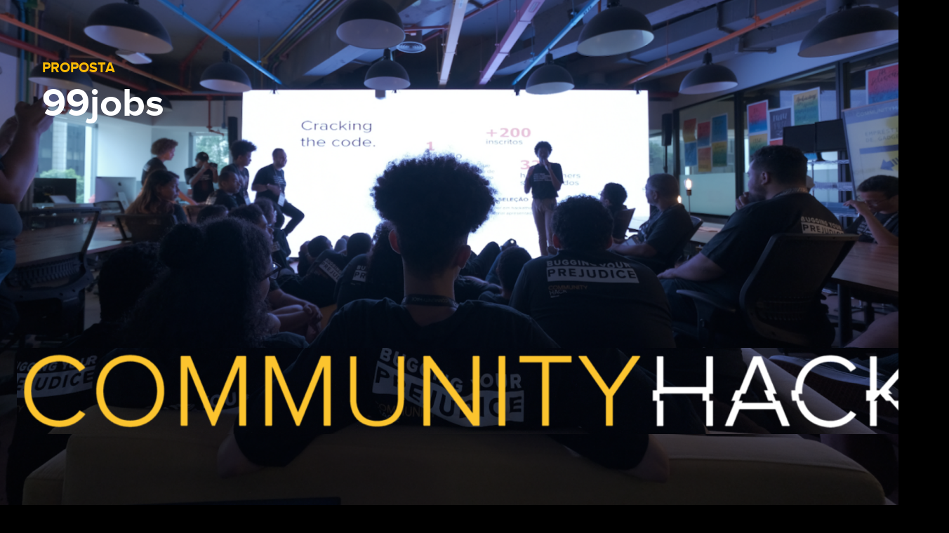

--- FILE ---
content_type: text/html; charset=utf-8
request_url: https://hackathon.99jobs.com/
body_size: 8257
content:
<!DOCTYPE html><html><head><meta charSet="utf-8"/><meta http-equiv="X-UA-Compatible" content="IE=edge,chrome=1"/><meta name="viewport" content="width=device-width, initial-scale=1, maximum-scale=1, user-scalable=no, shrink-to-fit=no"/><link rel="shortcut icon" href="/favicon.ico"/><link rel="manifest" href="/manifest.json"/><title>Community Hack</title><meta name="next-head-count" content="6"/><noscript data-n-css=""></noscript><script defer="" nomodule="" src="/_next/static/chunks/polyfills-5cd94c89d3acac5f.js"></script><script src="/_next/static/chunks/webpack-1b0907501441a133.js" defer=""></script><script src="/_next/static/chunks/framework-91d7f78b5b4003c8.js" defer=""></script><script src="/_next/static/chunks/main-fa96892c8b871084.js" defer=""></script><script src="/_next/static/chunks/pages/_app-4c9d673522d3d8a2.js" defer=""></script><script src="/_next/static/chunks/pages/index-ad615531e8fba12b.js" defer=""></script><script src="/_next/static/cDtM5ON97Cr9pYtuwe2eZ/_buildManifest.js" defer=""></script><script src="/_next/static/cDtM5ON97Cr9pYtuwe2eZ/_ssgManifest.js" defer=""></script><script src="/_next/static/cDtM5ON97Cr9pYtuwe2eZ/_middlewareManifest.js" defer=""></script><style data-styled="" data-styled-version="5.3.3">@font-face{font-family:'pt';src:url('/fonts/proxima/proximanova-thin-webfont.woff') format('woff'),url('/fonts/proxima/proximanova-thin-webfont.woff2') format('woff2');font-weight:normal;font-style:normal;}/*!sc*/
@font-face{font-family:'pr';src:url('/fonts/proxima/proximanova-reg-webfont.woff') format('woff'),url('/fonts/proxima/proximanova-reg-webfont.woff2') format('woff2');font-weight:normal;font-style:normal;}/*!sc*/
@font-face{font-family:'pb';src:url('/fonts/proxima/proximanova-bold-webfont.woff') format('woff'),url('/fonts/proxima/proximanova-bold-webfont.woff2') format('woff2');font-weight:normal;font-style:normal;}/*!sc*/
:root{--transition:all .25s ease-in-out;}/*!sc*/
html{box-sizing:border-box;font-size:62.5%;}/*!sc*/
*,*:before,*:after{box-sizing:inherit;}/*!sc*/
*{margin:0;padding:0;border:0;outline:none;font-family:'pr',sans-serif;text-shadow:0 0 0 rgba(0,0,0,0);-webkit-font-smoothing:antialiased;-moz-osx-font-smoothing:grayscale;font-weight:400;}/*!sc*/
body{background:#000;}/*!sc*/
.mw{width:100%;max-width:1320px;margin:0 auto;}/*!sc*/
@media (max-width:768px){.mw{max-width:unset;padding-left:4%!important;padding-right:4%!important;overflow-x:hidden;}}/*!sc*/
.flex{display:-webkit-box;display:-webkit-flex;display:-ms-flexbox;display:flex;-webkit-align-items:center;-webkit-box-align:center;-ms-flex-align:center;align-items:center;-webkit-box-pack:center;-webkit-justify-content:center;-ms-flex-pack:center;justify-content:center;}/*!sc*/
.flex.c{-webkit-flex-direction:column;-ms-flex-direction:column;flex-direction:column;}/*!sc*/
a,a:hover{-webkit-text-decoration:none;text-decoration:none;}/*!sc*/
a,button{cursor:pointer!important;}/*!sc*/
data-styled.g1[id="sc-global-bzwqJk1"]{content:"sc-global-bzwqJk1,"}/*!sc*/
.ccXYkf{width:100vw;height:100vh;max-height:962px;background:url('/images/hero.png') no-repeat 50% 50%;background-size:cover;padding:85px 0 100px 60px;-webkit-align-items:flex-start!important;-webkit-box-align:flex-start!important;-ms-flex-align:flex-start!important;align-items:flex-start!important;-webkit-box-pack:justify!important;-webkit-justify-content:space-between!important;-ms-flex-pack:justify!important;justify-content:space-between!important;}/*!sc*/
.ccXYkf > div{position:relative;z-index:1;}/*!sc*/
.ccXYkf > div > strong{font-family:'pb';font-size:2rem;color:#FCBB04;text-transform:uppercase;}/*!sc*/
.ccXYkf > div > h1{font-size:5.6rem;color:#fff;font-family:'pb';margin:5px 0 0;}/*!sc*/
.ccXYkf > img{position:relative;z-index:1;-webkit-align-self:center;-ms-flex-item-align:center;align-self:center;}/*!sc*/
.ccXYkf > img:last-of-type{display:none;}/*!sc*/
@media (max-width:768px){.ccXYkf{max-height:unset;padding:85px 40px;position:relative;}.ccXYkf::after{content:'';width:100vw;height:100vh;background:rgba(0,0,0,.5);z-index:0;position:absolute;top:0;left:0;}.ccXYkf > img{-webkit-align-self:unset;-ms-flex-item-align:unset;align-self:unset;}.ccXYkf > img:first-of-type{display:none;}.ccXYkf > img:last-of-type{width:50vw;display:block;}}/*!sc*/
data-styled.g2[id="sc-t83mgx-0"]{content:"ccXYkf,"}/*!sc*/
.jmEKmB > div{width:100%;-webkit-align-items:flex-start!important;-webkit-box-align:flex-start!important;-ms-flex-align:flex-start!important;align-items:flex-start!important;-webkit-box-pack:justify!important;-webkit-justify-content:space-between!important;-ms-flex-pack:justify!important;justify-content:space-between!important;margin:86px auto;}/*!sc*/
.jmEKmB > div > h5{font-family:'pb';font-size:2rem;color:#FCBB04;text-transform:uppercase;margin:0 0 30px;}/*!sc*/
.jmEKmB > div > p{font-family:'pb';color:#fff;font-size:5.6rem;}/*!sc*/
.jmEKmB > div > p > span{font-family:'pb';background:#FCBB04;}/*!sc*/
.jmEKmB > div > svg{width:160px;height:auto;-webkit-align-self:flex-end;-ms-flex-item-align:end;align-self:flex-end;margin:86px 0 43px;}/*!sc*/
.jmEKmB > footer{width:100vw;background:#fff;-webkit-box-pack:justify!important;-webkit-justify-content:space-between!important;-ms-flex-pack:justify!important;justify-content:space-between!important;position:relative;min-height:815px;}/*!sc*/
.jmEKmB > footer article{-webkit-flex:1;-ms-flex:1;flex:1;padding:65px 0 0;color:#000;}/*!sc*/
.jmEKmB > footer article > h5{font-family:'pb';font-size:2rem;text-transform:uppercase;margin:0 0 25px;}/*!sc*/
.jmEKmB > footer article > h2{font-family:'pb';font-size:5.6rem;max-width:450px;}/*!sc*/
.jmEKmB > footer article > ul{list-style:none;-webkit-align-items:flex-start!important;-webkit-box-align:flex-start!important;-ms-flex-align:flex-start!important;align-items:flex-start!important;margin:0 0 28px;}/*!sc*/
.jmEKmB > footer article > ul > li{padding:0 15px;background:#000;color:#fff;font-size:2.4rem;line-height:48px;margin:0 0 8px;}/*!sc*/
.jmEKmB > footer article > ul > li:last-of-type{background:#FCBB04;color:#000;margin:0;}/*!sc*/
.jmEKmB > footer article > p{font-size:2.4rem;}/*!sc*/
.jmEKmB > footer figure{-webkit-flex:1;-ms-flex:1;flex:1;height:100%;background:url('/images/context.png') no-repeat center center;background-size:cover;width:50vw;position:absolute;right:0;top:0;}/*!sc*/
@media (max-width:768px){.jmEKmB > div > p{font-size:3.8rem;}.jmEKmB > footer{min-height:unset;}.jmEKmB > footer > div{-webkit-flex-direction:column;-ms-flex-direction:column;flex-direction:column;}.jmEKmB > footer article{-webkit-order:2;-ms-flex-order:2;order:2;padding:41px 0;}.jmEKmB > footer article > h2{font-size:3.8rem;max-width:unset;}.jmEKmB > footer article > ul{margin:24px 0;}.jmEKmB > footer article > ul > li:last-of-type{line-height:normal;}.jmEKmB > footer figure{background-color:#000;-webkit-flex:unset;-ms-flex:unset;flex:unset;position:relative;-webkit-order:1;-ms-flex-order:1;order:1;height:496px;width:100vw;}}/*!sc*/
data-styled.g3[id="sc-54jcns-0"]{content:"jmEKmB,"}/*!sc*/
.dPMyEj > div{width:100%;-webkit-align-items:flex-start!important;-webkit-box-align:flex-start!important;-ms-flex-align:flex-start!important;align-items:flex-start!important;-webkit-box-pack:justify!important;-webkit-justify-content:space-between!important;-ms-flex-pack:justify!important;justify-content:space-between!important;margin:86px auto;}/*!sc*/
.dPMyEj > div > h5{font-family:'pb';font-size:2rem;color:#FCBB04;text-transform:uppercase;margin:0 0 30px;}/*!sc*/
.dPMyEj > div > p{font-family:'pb';color:#fff;font-size:8.4rem;text-transform:uppercase;}/*!sc*/
.dPMyEj > div > svg{width:160px;height:auto;-webkit-align-self:flex-end;-ms-flex-item-align:end;align-self:flex-end;margin:86px 0 50px;}/*!sc*/
.dPMyEj > footer{width:100vw;background:#000;-webkit-box-pack:justify!important;-webkit-justify-content:space-between!important;-ms-flex-pack:justify!important;justify-content:space-between!important;position:relative;min-height:744px;}/*!sc*/
.dPMyEj > footer > div{min-height:inherit;-webkit-align-items:flex-start!important;-webkit-box-align:flex-start!important;-ms-flex-align:flex-start!important;align-items:flex-start!important;-webkit-box-pack:end!important;-webkit-justify-content:flex-end!important;-ms-flex-pack:end!important;justify-content:flex-end!important;}/*!sc*/
.dPMyEj > footer > div figure{height:100%;background:url('/images/challenge.png') no-repeat center center;background-size:cover;width:70vw;position:absolute;left:0;top:0;max-width:calc(720px);}/*!sc*/
@media (min-width:1440px){.dPMyEj > footer > div figure{width:50vw;max-width:unset;}}/*!sc*/
.dPMyEj > footer > div article{padding:50px 65px 0 0;color:#fff;max-width:630px;}/*!sc*/
.dPMyEj > footer > div article > h5{font-family:'pb';font-size:2.4rem;text-transform:uppercase;margin:0 0 12px;}/*!sc*/
.dPMyEj > footer > div article > strong{font-family:'pb';font-size:6.8rem;background:#FCBB04;color:#000;padding:0 15px;margin:0 0 12px;}/*!sc*/
.dPMyEj > footer > div article > ul{list-style:none;-webkit-align-items:flex-start!important;-webkit-box-align:flex-start!important;-ms-flex-align:flex-start!important;align-items:flex-start!important;margin:20px 0;}/*!sc*/
.dPMyEj > footer > div article > ul > li{padding:0 15px;background:#FCBB04;color:#000;font-size:2.4rem;font-family:'pb';line-height:35px;margin:0 0 5px;}/*!sc*/
.dPMyEj > footer > div article > ul > li:nth-last-child(-n + 2){background:#fff;font-family:'pr';font-size:2rem;}/*!sc*/
.dPMyEj > footer > div article > ul > li:last-of-type{margin:0;}/*!sc*/
.dPMyEj > footer > div article > p{font-size:2.4rem;line-height:3.8rem;font-family:'pb';max-width:450px;}/*!sc*/
.dPMyEj > footer > div article > p:last-of-type{margin:10px 0 20px;}/*!sc*/
.dPMyEj > footer > div article > span{display:block;font-size:1.6rem;line-height:2.8rem;max-width:520px;}/*!sc*/
@media (max-width:768px){.dPMyEj > div > p{font-size:4rem;}.dPMyEj > footer{min-height:unset;}.dPMyEj > footer > div{-webkit-flex-direction:column;-ms-flex-direction:column;flex-direction:column;}.dPMyEj > footer > div figure{background-color:#000;-webkit-flex:unset;-ms-flex:unset;flex:unset;position:relative;height:496px;width:calc(104vw + 4%);left:-4%;max-width:unset;}.dPMyEj > footer > div article{display:none;}}/*!sc*/
data-styled.g4[id="sc-5hujjb-0"]{content:"dPMyEj,"}/*!sc*/
.jkRqJo{width:100vw;height:100vh;max-height:962px;background:url('/images/hero.png') no-repeat 50% 50%;background-size:cover;padding:85px 0 100px 60px;-webkit-align-items:flex-start!important;-webkit-box-align:flex-start!important;-ms-flex-align:flex-start!important;align-items:flex-start!important;-webkit-box-pack:justify!important;-webkit-justify-content:space-between!important;-ms-flex-pack:justify!important;justify-content:space-between!important;}/*!sc*/
.jkRqJo > div{position:relative;z-index:1;}/*!sc*/
.jkRqJo > div > strong{font-family:'pb';font-size:2rem;color:#FCBB04;text-transform:uppercase;}/*!sc*/
.jkRqJo > div > h1{font-size:5.6rem;color:#fff;font-family:'pb';margin:5px 0 0;}/*!sc*/
.jkRqJo > footer{position:relative;z-index:1;}/*!sc*/
.jkRqJo > footer > img{-webkit-align-self:center;-ms-flex-item-align:center;align-self:center;}/*!sc*/
.jkRqJo > footer > img:last-of-type{display:none;}/*!sc*/
.jkRqJo > footer > svg{margin:18px 0 0;width:160px;height:auto;}/*!sc*/
@media (max-width:768px){.jkRqJo{max-height:unset;padding:85px 40px;position:relative;}.jkRqJo::after{content:'';width:100vw;height:100vh;background:rgba(0,0,0,.5);z-index:0;position:absolute;top:0;left:0;}.jkRqJo footer{-webkit-align-items:flex-start;-webkit-box-align:flex-start;-ms-flex-align:flex-start;align-items:flex-start;}.jkRqJo footer > img{-webkit-align-self:unset;-ms-flex-item-align:unset;align-self:unset;}.jkRqJo footer > img:first-of-type{display:none;}.jkRqJo footer > img:last-of-type{width:50vw;display:block;}}/*!sc*/
data-styled.g5[id="sc-1nt5nqe-0"]{content:"jkRqJo,"}/*!sc*/
</style></head><body><div id="__next" data-reactroot=""><main class="sc-d709y5-0 fnIqwo"><header class="sc-t83mgx-0 ccXYkf flex c"><div><strong>Proposta</strong><h1>99jobs</h1></div><img src="/images/logo.png" alt=""/><img src="/images/logo-mobile.png" alt=""/></header><section class="sc-54jcns-0 jmEKmB"><div class="mw flex c"><h5>O Contexto</h5><p>No Vale do Silício, uma referência global em tecnologia, duas das maiores empresas contam com apenas <span>4.4% de funcionários negros</span>. Aqui no Brasil, um país com 56.1% da população negra, na área de engenharia e computação 89% dos trabalhadores são brancos.</p></div><footer><div class="mw flex"><article><h5>O Contexto</h5><h2>Promover uma mudança nesse cenário!</h2><ul class="flex c"><li>&gt;<!-- --> 36 Horas de Desenvolvimento</li><li>&gt;<!-- --> 50 Desenvolvedores Negros</li><li>&gt;<!-- --> 1 Desafio</li><li>&gt;<!-- --> Presencial</li><li>Participantes Testados e com Vacinação Obrigatória</li></ul><p>11 e 12 de dezembro de 2021 <br/>Av. Juscelino Kubitschek, 50</p></article><figure></figure></div></footer></section><section class="sc-5hujjb-0 dPMyEj"><div class="mw flex c"><h5>O Desafio</h5><p>#Criar tecnologias que auxiliem no empoderamento econômico de pessoas negras no brasil.</p></div><footer><div class="mw flex"><figure></figure><article></article></div></footer></section><footer class="sc-1nt5nqe-0 jkRqJo flex c"><div><strong>Proposta</strong><h1>99jobs</h1></div><footer class="flex c"><img src="/images/logo.png" alt=""/><img src="/images/logo-mobile.png" alt=""/><svg fill="none" xmlns="http://www.w3.org/2000/svg" viewBox="0 0 161 45"><path fill-rule="evenodd" clip-rule="evenodd" d="M149.878 22.29v-.533c0-.173 0-.345-.016-.518 0-.235-.016-.47-.031-.706a74.992 74.992 0 0 1-.047-.47 4.674 4.674 0 0 0-.095-.66 5.355 5.355 0 0 0-.219-.863c-.079-.188-.189-.377-.283-.565-.172-.345-.439-.628-.737-.863a4.002 4.002 0 0 0-1.146-.597 6.632 6.632 0 0 0-.957-.25c-.283-.048-.565-.095-.863-.11-.236-.016-.456-.016-.691-.016h-.848c-.109 0-.219 0-.329.015a5.38 5.38 0 0 0-.722.063c-.487.063-.957.157-1.428.283-.644.157-1.271.376-1.883.58-.079.032-.142.016-.204-.031a3.974 3.974 0 0 0-1.225-.643 5.404 5.404 0 0 0-1.663-.252h-1.052a7.763 7.763 0 0 0-.847.095c-.534.094-1.067.22-1.585.392-.424.157-.848.33-1.256.534-.047.015-.078.047-.125.062-.032.016-.047 0-.063-.031 0-.016-.016-.047-.016-.063a4.809 4.809 0 0 0-.361-.769c-.031-.063-.078-.078-.141-.078h-1.146l-.015.015h-2.606v14.816c0 .03 0 .047.048.047h4.629v-6.262s.016 0 .016-.016c.016-.032 0-.079 0-.11v-4.049c0-.063.016-.094.063-.125l.376-.189a5.497 5.497 0 0 1 1.193-.36c.204-.032.408-.08.612-.08.141 0 .298.016.44.016a.53.53 0 0 1 .219.032c.22.047.424.125.612.25.22.142.377.33.487.55.125.251.157.534.157.8v7.502c0 .016.016.016.016.032v2.009h4.723c.016-.016.016-.032.016-.063V20.706c0-.047.016-.079.063-.095.345-.172.706-.33 1.083-.439a4.491 4.491 0 0 1 1.004-.173c.173-.015.346 0 .518.016.298.032.565.11.816.251.251.141.44.361.55.628.094.235.141.487.141.738v9.51c0 .016 0 .047.015.047h4.677c.032 0 .047-.015.047-.047.079-2.95.079-5.9.079-8.851Z" fill="#fff"></path><path d="M112.73 25.445V25.727c0 .22.016.456.047.676.047.33.126.675.22.988.063.22.157.424.251.628.126.267.251.534.424.77.204.297.439.58.706.815.204.189.424.361.659.502.377.236.785.424 1.209.565.345.126.706.204 1.067.267.282.047.565.094.847.11.22.016.44.016.659.016h.236c.063 0 .125-.016.172.015h.063c.047-.015.094 0 .157-.015h.455a7.607 7.607 0 0 0 1.46-.157 8.843 8.843 0 0 0 1.224-.33 5.242 5.242 0 0 0 1.146-.58c.329-.22.627-.487.878-.785.22-.251.409-.534.565-.832a4.9 4.9 0 0 0 .44-1.067c.188-.66.298-1.318.282-2.009V22.181c-.015-.063 0-.126 0-.204v-.534c0-.094 0-.188-.015-.282a7.468 7.468 0 0 0-.267-1.507 5.153 5.153 0 0 0-.471-1.036 5.259 5.259 0 0 0-.706-.941c-.126-.142-.267-.251-.408-.377a4.864 4.864 0 0 0-1.256-.753 5.887 5.887 0 0 0-1.334-.393c-.267-.047-.533-.094-.8-.11-.22-.015-.424-.015-.644-.015h-.235c-.063 0-.11.016-.173-.016h-.596c-.031.016-.063.016-.11.016H118.6c-.267 0-.534.031-.785.078-.534.095-1.052.204-1.569.377a5.994 5.994 0 0 0-1.382.69 4.875 4.875 0 0 0-.894.8 5.12 5.12 0 0 0-.612.911 5.46 5.46 0 0 0-.455 1.287c-.094.44-.157.895-.157 1.35v3.625l-.016.298Zm8.632.032c0 .172-.016.345-.016.518 0 .094-.047.172-.078.25-.236.597-.675.958-1.303 1.084a3.314 3.314 0 0 1-.879.047 3.013 3.013 0 0 1-.643-.095c-.612-.188-.973-.596-1.115-1.208a3.128 3.128 0 0 1-.062-.534v-3.798c0-.203.031-.392.062-.58.048-.251.173-.471.33-.66a1.705 1.705 0 0 1 1.052-.564c.423-.063.847-.047 1.286 0 .126.015.236.063.346.11.015 0 .015.015.031.015.361.11.596.345.753.675.126.267.173.534.204.816.032.22.032.44.032.66v1.757c0 .44.016.973 0 1.507ZM106.296 31.11h-.22c-.047-.015-.094 0-.141 0h-.157c-.236 0-.455 0-.691-.015a8.796 8.796 0 0 1-1.098-.157 7.058 7.058 0 0 1-1.491-.44 5.985 5.985 0 0 1-1.366-.8 5.962 5.962 0 0 1-.643-.612c-.267-.282-.471-.596-.675-.926a4.923 4.923 0 0 1-.596-1.663c-.047-.283-.079-.58-.11-.863-.016-.157-.016-.314-.016-.471 0-.157-.016-.314-.016-.471V23.028c.016-.062 0-.125 0-.204v-.361a8.078 8.078 0 0 1 .078-1.287c.032-.22.064-.455.11-.674.048-.204.095-.424.158-.628.078-.267.172-.518.298-.753.047-.095.094-.189.157-.267.141-.188.266-.393.408-.565a8.02 8.02 0 0 1 .486-.534c.33-.298.675-.565 1.067-.784.33-.189.66-.33 1.021-.456a6.853 6.853 0 0 1 1.114-.298c.282-.063.581-.094.863-.125.188-.016.377-.032.565-.032.11 0 .235-.015.345-.015H106.28c.078.015.157 0 .22 0h.313a10.651 10.651 0 0 1 1.538.078c.393.047.801.094 1.193.157.565.094 1.114.204 1.664.33.031 0 .047.015.063.03v3.658c-.016.015-.048.015-.079.015l-.894-.14c-.299-.048-.581-.08-.879-.126a6.574 6.574 0 0 0-.581-.063c-.188-.016-.392-.047-.596-.063l-.597-.047c-.094-.016-.188-.016-.282-.016a17.616 17.616 0 0 0-.911-.031c-.439.015-.863.031-1.286.125-.267.063-.534.126-.769.267-.157.094-.314.188-.424.345-.094.126-.141.283-.189.424a5.627 5.627 0 0 0-.125.738c-.016.22-.031.44-.031.659a63.249 63.249 0 0 0 0 2.464c0 .392.031.785.094 1.177.031.188.078.377.172.55a.69.69 0 0 0 .189.235c.078.062.157.14.235.204.173.11.361.188.549.25.299.08.597.126.895.158.345.031.69.031 1.036.031.172 0 .361 0 .533-.016.236-.015.487-.031.722-.062.361-.032.738-.079 1.099-.142.345-.047.69-.094 1.051-.157.314-.047.644-.094.958-.157.047 0 .078-.015.078-.062 0-.016.016-.032.032-.032v3.641c-.016.047-.079.063-.11.079l-.377.094c-.518.11-1.02.173-1.538.251-.298.047-.581.094-.879.11l-.596.047c-.236.016-.487.016-.738.031h-.565c-.016.032-.094.032-.172.032Z" fill="#fff"></path><path d="M97.664 28.02v1.506l-.047.282a1.046 1.046 0 0 1-.142.33 1.907 1.907 0 0 1-.706.706c-.235.141-.502.22-.769.267-.063.015-.141 0-.204.015H94.964c-.015-.015-.015 0-.03 0h-.079c-.063-.015-.142 0-.22-.015-.408-.063-.785-.22-1.083-.502a2.057 2.057 0 0 1-.424-.55 1.357 1.357 0 0 1-.141-.549v-1.412c.016-.095.016-.189.047-.283.047-.188.126-.345.235-.502.299-.44.722-.706 1.24-.816.11-.032.22-.032.346-.047h.957c.078.015.157 0 .22.015.392.063.753.22 1.067.487.204.188.36.392.486.643.063.142.095.283.095.424-.016-.031-.016-.016-.016 0Z" fill="#EA1E23"></path><path d="M84.983 31.11h-.078c-.079-.015-.157 0-.22 0H84.246c-.236 0-.487 0-.722-.015-.189 0-.361-.016-.55-.016-.22-.015-.424-.031-.643-.047-.189-.015-.361-.031-.55-.047-.22-.015-.439-.031-.659-.063-.235-.031-.486-.047-.722-.078-.172-.016-.33-.047-.502-.063-.282-.031-.565-.078-.847-.125-.11-.016-.11-.032-.126-.126-.016-.22-.047-.424-.078-.643-.016-.189-.047-.361-.063-.55-.031-.204-.047-.423-.079-.627-.03-.22-.047-.424-.078-.644-.016-.172-.031-.36-.063-.534-.015-.188-.047-.36-.063-.549-.015-.078-.015-.141-.03-.22-.017-.078.015-.094.078-.078.517.094 1.035.188 1.569.283.33.047.643.094.973.14.298.032.596.08.895.11l.533.048.565.047c.063 0 .126.015.188.015.126 0 .252 0 .361.016.22.016.44.016.644 0 .36 0 .737-.031 1.099-.094.203-.047.407-.094.596-.188.157-.079.298-.157.377-.314a.451.451 0 0 0-.063-.565 1.318 1.318 0 0 0-.44-.283c-.376-.172-.769-.266-1.177-.376-.486-.126-.973-.236-1.46-.361a23.22 23.22 0 0 1-1.49-.424 8.967 8.967 0 0 1-1.067-.44 5.39 5.39 0 0 1-.91-.549 4.595 4.595 0 0 1-.66-.58 2.93 2.93 0 0 1-.722-1.523c-.031-.141-.031-.282-.031-.44v-.392c0-.188 0-.376.016-.565.015-.25.078-.502.156-.753.079-.267.173-.533.299-.769.14-.282.33-.55.533-.8.251-.298.55-.534.863-.754.314-.204.66-.376 1.005-.502a7.481 7.481 0 0 1 1.287-.36c.314-.064.612-.11.926-.142.204-.016.424-.047.627-.063.173-.015.33-.015.503-.031.235 0 .455-.016.69-.016H86.396c.204 0 .423 0 .627.016a8.4 8.4 0 0 1 .628.031c.314.032.612.047.926.079.518.047 1.02.11 1.522.188.063.016.126.016.189.031.047 0 .063.032.063.063.03.22.047.44.078.66.031.203.047.423.078.627.032.236.047.471.079.706.031.236.047.471.078.69.016.205.047.425.063.629.016.14.031.298.047.44.016.078 0 .093-.078.078-.283-.063-.565-.11-.848-.157a18.1 18.1 0 0 0-.91-.126l-.738-.094-.533-.047c-.189-.016-.361-.032-.55-.047-.11-.016-.235-.016-.345-.016-.345-.016-.69-.031-1.036-.016-.235 0-.486.016-.722.047a4.334 4.334 0 0 0-.627.095c-.22.047-.424.11-.612.235-.142.094-.251.204-.299.361-.062.188-.015.345.11.486.142.142.314.252.503.33.376.173.769.283 1.16.392.456.126.895.236 1.35.346.487.125.958.25 1.429.392.533.173 1.051.361 1.553.628.283.141.55.314.785.533.283.252.534.55.722.895.188.345.298.722.361 1.099.016.094.016.188.016.282 0 .094.015.188 0 .282v.189c0 .204 0 .392-.016.596a3.37 3.37 0 0 1-.141.69 4.087 4.087 0 0 1-.33.864 3.904 3.904 0 0 1-1.57 1.6 6.626 6.626 0 0 1-.956.44 8.896 8.896 0 0 1-1.272.33c-.267.047-.549.094-.832.125-.22.032-.455.047-.674.063-.11 0-.22.016-.33.016-.094 0-.173.015-.267 0h-.11.016ZM76.963 22.055c-.015-.094 0-.172 0-.267V21.6c-.015-.078 0-.157-.015-.235 0-.157-.016-.298-.016-.455-.031-.299-.063-.612-.11-.91a3.733 3.733 0 0 0-.22-.848c-.03-.079-.078-.157-.11-.236a2.309 2.309 0 0 0-.156-.345c-.22-.376-.518-.706-.832-1.004-.267-.267-.58-.455-.926-.644a5.403 5.403 0 0 0-1.083-.439 9.79 9.79 0 0 0-1.13-.267c-.298-.047-.596-.078-.879-.11-.22-.015-.424-.031-.643-.047-.189-.015-.361.016-.55.016-.047 0-.094 0-.156.016-.157.015-.33.031-.487.062-.408.063-.8.126-1.193.22-.11.032-.11.032-.11-.078V10.018c0-.016 0-.031-.015-.047h-4.473c-.031 0-.047 0-.047.047v20.465c.016.031.047.047.078.063.016 0 .032.015.047.015.471.11.942.189 1.413.252.534.078 1.083.14 1.616.204.314.031.628.062.942.078.204.016.408.032.628.032.204 0 .408.015.627.015H69.87c.078-.015.157 0 .25 0h.503c.204 0 .424-.015.628-.031a11.106 11.106 0 0 0 2.009-.33c.44-.125.879-.282 1.287-.502.423-.22.8-.486 1.13-.848.14-.156.282-.298.392-.47.141-.189.267-.377.36-.597.032-.062.048-.125.08-.188.046-.094.094-.173.125-.267.11-.33.172-.675.22-1.02.031-.251.062-.486.078-.738l.047-.643c.016-.235.016-.486.016-.722v-2.464c-.032-.094-.032-.188-.032-.267Zm-4.55 1.774v1.46c0 .297-.048.58-.142.862-.157.471-.455.785-.91.974-.267.11-.534.172-.816.203-.314.032-.612.032-.926.032-.267 0-.55-.032-.816-.047-.142-.016-.299-.016-.44-.032-.063 0-.063 0-.063-.062V20.83c0-.047.016-.063.047-.078.487-.22.99-.361 1.523-.408.157-.016.314 0 .47 0 .314.015.628.063.91.172.299.11.566.283.77.534.094.126.172.282.235.44.11.313.142.627.142.957.015.44.015.91.015 1.38ZM62.384 22.228c-.016-.063 0-.126 0-.204v-.534c0-.094 0-.188-.016-.282a7.383 7.383 0 0 0-.267-1.507 5.133 5.133 0 0 0-.47-1.036 5.272 5.272 0 0 0-.707-.941c-.125-.141-.267-.251-.408-.377a4.859 4.859 0 0 0-1.255-.753 5.891 5.891 0 0 0-1.334-.393c-.267-.047-.534-.094-.8-.11-.22-.015-.425-.015-.644-.015h-1.005c-.031.016-.062 0-.11 0h-.266a4.29 4.29 0 0 0-.785.078 10.87 10.87 0 0 0-1.57.377 5.982 5.982 0 0 0-1.38.69c-.33.236-.644.503-.895.801-.236.283-.44.58-.612.91a5.472 5.472 0 0 0-.455 1.287c-.094.44-.157.895-.157 1.35v3.625c.016.047 0 .11 0 .157v.361c0 .22.016.455.047.675.047.33.125.675.22.989.062.22.157.423.25.627.126.267.252.534.424.77.205.298.44.58.707.816.204.188.423.36.659.502a5.66 5.66 0 0 0 1.208.565 6.25 6.25 0 0 0 1.068.267c.282.047.564.094.847.11.22.015.455.015.675.015h.455c.047-.016.094 0 .157 0h.455a7.603 7.603 0 0 0 1.46-.157 8.84 8.84 0 0 0 1.224-.33 5.242 5.242 0 0 0 1.145-.58c.33-.22.628-.487.88-.785.219-.251.407-.534.564-.832.189-.33.33-.69.44-1.067.188-.659.298-1.318.282-2.009v-.392c-.031-.848-.031-1.758-.031-2.668Zm-4.536 3.249c0 .172-.016.345-.016.517 0 .095-.047.173-.078.252-.235.596-.675.957-1.303 1.082-.298.063-.58.063-.879.048a3.041 3.041 0 0 1-.643-.095c-.612-.188-.973-.596-1.114-1.208a3.09 3.09 0 0 1-.063-.534v-3.798c0-.204.031-.392.063-.58.047-.251.172-.471.33-.66a1.703 1.703 0 0 1 1.05-.564c.425-.063.848-.047 1.288 0 .125.015.235.062.345.11.016 0 .016.015.031.015.361.11.597.345.754.675.125.267.172.534.204.816.031.22.031.44.031.66v1.757c0 .44.016.973 0 1.507ZM40.961 37.075h-.172c-.079-.016-.173 0-.251 0h-.424c-.236 0-.455 0-.69-.016-.173 0-.33 0-.503-.016-.016 0-.047 0-.063-.015V33.12c.016-.016.032-.016.063-.016.204.016.408.031.612.031.392.032.785.016 1.161.016.393 0 .77-.063 1.162-.173.11-.031.235-.062.345-.094.283-.078.502-.25.644-.502.125-.22.204-.47.235-.722.031-.204.031-.408.031-.612V15.95c0-.015 0-.047.016-.047h4.614c.032 0 .047 0 .047.047v14.988c-.015.032 0 .063 0 .079v.062c0 .236-.015.487-.063.722a6.043 6.043 0 0 1-.125.77c-.079.36-.188.721-.345 1.05-.142.33-.314.629-.503.927a5.605 5.605 0 0 1-.47.596c-.267.298-.565.55-.895.77a5.537 5.537 0 0 1-.785.439 7.749 7.749 0 0 1-1.93.565l-.722.094a1.268 1.268 0 0 1-.251.016c-.141 0-.282.015-.424.015h-.219c-.016.032-.063.016-.095.032ZM47.82 11.54v1.538a2.263 2.263 0 0 1-.063.346 1.217 1.217 0 0 1-.11.25 1.957 1.957 0 0 1-1.036.863c-.204.08-.408.11-.628.127H45.026c-.078-.016-.141-.016-.22-.016-.125-.016-.25-.047-.376-.079a1.624 1.624 0 0 1-.518-.267 1.945 1.945 0 0 1-.44-.439 2.7 2.7 0 0 1-.172-.282 1.312 1.312 0 0 1-.126-.487c0-.016 0-.047-.016-.063v-1.428c.016-.047.016-.094.016-.141.032-.236.126-.455.267-.66.063-.093.141-.172.22-.25.125-.126.282-.251.44-.33.203-.11.407-.188.643-.22.094-.015.188-.015.282-.015h.957c.079.015.142.015.22.015.11.016.236.047.345.079.157.047.314.125.456.204.25.157.439.345.612.596.094.157.172.314.22.487-.032.031-.032.094-.016.172ZM41.73 19.09c-.015-.064 0-.126 0-.174V18.337c0-.11 0-.22-.015-.33-.016-.22-.032-.44-.063-.643-.032-.283-.079-.58-.126-.863a11.546 11.546 0 0 0-.298-1.225 9.56 9.56 0 0 0-.424-1.114 7.493 7.493 0 0 0-.659-1.146 7.772 7.772 0 0 0-.565-.69c-.157-.157-.314-.314-.486-.47a5.408 5.408 0 0 0-.565-.44 8.052 8.052 0 0 0-1.13-.644 7.852 7.852 0 0 0-1.287-.455 8.352 8.352 0 0 0-1.052-.22c-.282-.047-.58-.078-.863-.11-.25-.015-.486-.015-.737-.015h-.126c-.047 0-.11.016-.157-.016h-.33c-.047.016-.094 0-.156.016h-.361c-.252 0-.503.016-.754.047-.282.031-.58.078-.863.125a9.17 9.17 0 0 0-1.287.346c-.282.094-.565.22-.847.345a7.959 7.959 0 0 0-.926.55 6.154 6.154 0 0 0-1.319 1.223c-.11.142-.22.283-.313.424a4.957 4.957 0 0 0-.581-.706c-.157-.157-.314-.314-.487-.47-.172-.158-.36-.299-.549-.44a8.058 8.058 0 0 0-1.13-.644c-.44-.188-.879-.345-1.334-.47a7.332 7.332 0 0 0-1.02-.205c-.282-.047-.58-.078-.863-.11-.251-.015-.502-.015-.753-.015H18.425v.016h-.251c-.22 0-.44.015-.66.031-.313.031-.643.078-.957.141-.44.079-.863.204-1.287.345a7.697 7.697 0 0 0-1.161.518c-.47.267-.91.581-1.318.958-.173.157-.33.33-.487.502a6.07 6.07 0 0 0-.69.973 7.32 7.32 0 0 0-.581 1.287c-.11.33-.188.659-.267 1.004a5.84 5.84 0 0 0-.126.895c-.015.22-.015.455-.015.675v.25c0 .205.015.425.015.629 0 .25.032.502.063.737.047.424.126.832.236 1.24.14.534.345 1.052.612 1.538.204.377.455.722.737 1.036.157.173.314.314.487.47.392.314.816.566 1.271.77.455.188.926.33 1.413.423.36.063.706.11 1.082.142.252.015.487.031.738.031h.58c.19-.016.377-.016.566-.031.235-.016.47-.047.69-.079a7.03 7.03 0 0 0 1.71-.44c.3-.125.597-.25.88-.407.063-.032.125-.079.204-.126 0 .016 0 .032-.016.032-.141.36-.314.69-.518 1.02-.157.22-.314.44-.502.643-.157.157-.314.314-.47.455-.22.188-.44.361-.691.502a7.561 7.561 0 0 1-.926.503 10.358 10.358 0 0 1-2.495.722c-.424.078-.864.125-1.303.156-.267.032-.55.048-.832.048-.173 0-.345.015-.518.015h-.251c-.063 0-.079.016-.079.063-.015.094-.015.188-.03.282l-.048.503-.047.47-.047.503c-.016.157-.031.314-.047.455-.016.173-.032.33-.047.502l-.047.487-.047.486-.048.424c0 .016 0 .031.016.047h.079c.031-.016.078 0 .11 0H14.078c.298 0 .612-.016.91-.016.22 0 .424-.015.628-.031a8.92 8.92 0 0 0 .643-.063c.298-.031.58-.078.879-.125.486-.079.957-.173 1.428-.299.47-.125.926-.266 1.381-.423a12.19 12.19 0 0 0 1.6-.722c.377-.204.754-.44 1.1-.69.408-.283.784-.597 1.145-.927.157-.141.314-.298.455-.44.173-.188.346-.376.502-.564.252-.298.471-.597.691-.926.251-.377.486-.77.69-1.177.173-.314.314-.644.456-.973.14-.361.282-.738.392-1.114.016-.032.016-.063.031-.095.361.283.754.503 1.162.69.455.19.926.33 1.412.425.565.11 1.146.157 1.71.172.315.016.629 0 .943-.015l.627-.048a8.094 8.094 0 0 0 1.977-.44c.409-.156.801-.329 1.162-.564.016 0 .016-.016.031-.016 0 .016-.015.032-.015.047a5.293 5.293 0 0 1-.283.613c-.22.392-.486.753-.785 1.082a3.825 3.825 0 0 1-.455.424c-.376.314-.769.58-1.192.8a9.02 9.02 0 0 1-1.35.55 9.791 9.791 0 0 1-.973.25c-.361.08-.722.142-1.099.19l-.863.093-.706.047c-.173 0-.345.016-.518.016h-.267c-.063 0-.078.016-.078.079 0 .062-.016.14-.016.204l-.047.486c-.016.189-.047.377-.063.55-.015.172-.031.33-.047.502-.015.157-.031.314-.047.455l-.047.486-.047.503-.047.486-.047.424c0 .015 0 .031.015.047h.079c.031-.016.078 0 .11 0h.172c.189 0 .377 0 .55-.016.188 0 .376-.016.565-.016.204 0 .392-.015.596-.015a8.4 8.4 0 0 0 .628-.032 8.92 8.92 0 0 0 .643-.062c.299-.032.581-.079.88-.126.501-.078.988-.188 1.49-.314.251-.063.502-.141.738-.22a10.85 10.85 0 0 0 1.49-.58 9.98 9.98 0 0 0 .91-.471c.33-.188.644-.392.943-.612a11.53 11.53 0 0 0 1.538-1.318c.188-.204.376-.408.549-.612a11.188 11.188 0 0 0 1.334-2.04c.172-.314.314-.644.455-.974a9.38 9.38 0 0 0 .392-1.114c.126-.408.22-.8.314-1.208.063-.314.126-.644.157-.973.032-.252.063-.487.079-.738.015-.251.015-.502.015-.753V19.136c.047.047.047 0 .047-.047Zm-19.1-.707c-.062.251-.203.455-.376.659-.345.408-.785.69-1.271.895a5.043 5.043 0 0 1-1.805.408c-.157.015-.33.015-.486.015-.456 0-.91-.015-1.366-.125a2.676 2.676 0 0 1-1.067-.502c-.377-.299-.612-.691-.753-1.146a4.246 4.246 0 0 1-.142-1.334 4.2 4.2 0 0 1 .204-1.161c.267-.754.77-1.256 1.507-1.554a4.265 4.265 0 0 1 1.256-.267c.408-.031.8-.031 1.208.016 1.004.141 1.836.565 2.464 1.35.392.486.628 1.05.69 1.663.063.377.032.722-.062 1.083Zm14.141-.063a1.55 1.55 0 0 1-.392.722c-.346.392-.785.675-1.256.879a5.12 5.12 0 0 1-1.805.408c-.157.016-.33.016-.486.016-.471 0-.926-.016-1.381-.126a2.677 2.677 0 0 1-1.067-.502 2.211 2.211 0 0 1-.77-1.209 4.428 4.428 0 0 1-.125-1.287 4.2 4.2 0 0 1 .204-1.16c.267-.754.77-1.256 1.507-1.539a4.265 4.265 0 0 1 1.255-.267c.408-.031.8-.031 1.209.016.941.126 1.757.518 2.385 1.256.455.533.722 1.16.785 1.867.031.314 0 .628-.063.926Z" fill="#fff"></path></svg></footer></footer></main></div><script id="__NEXT_DATA__" type="application/json">{"props":{"pageProps":{}},"page":"/","query":{},"buildId":"cDtM5ON97Cr9pYtuwe2eZ","nextExport":true,"autoExport":true,"isFallback":false,"scriptLoader":[]}</script></body></html>

--- FILE ---
content_type: text/javascript; charset=utf-8
request_url: https://hackathon.99jobs.com/_next/static/chunks/pages/index-ad615531e8fba12b.js
body_size: 7420
content:
(self.webpackChunk_N_E=self.webpackChunk_N_E||[]).push([[405],{4477:function(e,t,i){"use strict";i.r(t),i.d(t,{HOME:function(){return u},default:function(){return v}});var n=i(7379),a=i(5893),c=n.ZP.header.withConfig({componentId:"sc-t83mgx-0"})(["width:100vw;height:100vh;max-height:962px;background:url('/images/hero.png') no-repeat 50% 50%;background-size:cover;padding:85px 0 100px 60px;align-items:flex-start!important;justify-content:space-between!important;> div{position:relative;z-index:1;> strong{font-family:'pb';font-size:2rem;color:#FCBB04;text-transform:uppercase;}> h1{font-size:5.6rem;color:#fff;font-family:'pb';margin:5px 0 0;}}> img{position:relative;z-index:1;align-self:center;:last-of-type{display:none;}}@media (max-width:768px){max-height:unset;padding:85px 40px;position:relative;::after{content:'';width:100vw;height:100vh;background:rgba(0,0,0,.5);z-index:0;position:absolute;top:0;left:0;}> img{align-self:unset;:first-of-type{display:none;}:last-of-type{width:50vw;display:block;}}}"]),o=function(){return(0,a.jsxs)(c,{className:"flex c",children:[(0,a.jsxs)("div",{children:[(0,a.jsx)("strong",{children:"Proposta"}),(0,a.jsx)("h1",{children:"99jobs"})]}),(0,a.jsx)("img",{src:"/images/logo.png",alt:""}),(0,a.jsx)("img",{src:"/images/logo-mobile.png",alt:""})]})},r=i(4942);i(7294);var s=n.ZP.section.withConfig({componentId:"sc-54jcns-0"})(["> div{width:100%;align-items:flex-start!important;justify-content:space-between!important;margin:86px auto;> h5{font-family:'pb';font-size:2rem;color:#FCBB04;text-transform:uppercase;margin:0 0 30px;}> p{font-family:'pb';color:#fff;font-size:5.6rem;> span{font-family:'pb';background:#FCBB04;}}> svg{width:160px;height:auto;align-self:flex-end;margin:86px 0 43px;}}> footer{width:100vw;background:#fff;justify-content:space-between!important;position:relative;min-height:815px;article{flex:1;padding:65px 0 0;color:#000;> h5{font-family:'pb';font-size:2rem;text-transform:uppercase;margin:0 0 25px;}> h2{font-family:'pb';font-size:5.6rem;max-width:450px;}> ul{list-style:none;align-items:flex-start!important;margin:0 0 28px;> li{padding:0 15px;background:#000;color:#fff;font-size:2.4rem;line-height:48px;margin:0 0 8px;:last-of-type{background:#FCBB04;color:#000;margin:0;}}}> p{font-size:2.4rem;}}figure{flex:1;height:100%;background:url('/images/context.png') no-repeat center center;background-size:cover;width:50vw;position:absolute;right:0;top:0;}}@media (max-width:768px){> div{> p{font-size:3.8rem;}}> footer{min-height:unset;> div{flex-direction:column;}article{order:2;padding:41px 0;> h2{font-size:3.8rem;max-width:unset;}> ul{margin:24px 0;> li:last-of-type{line-height:normal;}}}figure{background-color:#000;flex:unset;position:relative;order:1;height:496px;width:100vw;}}}"]),l=function(){return(0,a.jsxs)(s,{children:[(0,a.jsxs)("div",{className:"mw flex c",children:[(0,a.jsx)("h5",{children:"O Contexto"}),(0,a.jsxs)("p",{children:["No Vale do Sil\xedcio, uma refer\xeancia global em tecnologia, duas das maiores empresas contam com apenas ",(0,a.jsx)("span",{children:"4.4% de funcion\xe1rios negros"}),". Aqui no Brasil, um pa\xeds com 56.1% da popula\xe7\xe3o negra, na \xe1rea de engenharia e computa\xe7\xe3o 89% dos trabalhadores s\xe3o brancos."]})]}),(0,a.jsx)("footer",{children:(0,a.jsxs)("div",{className:"mw flex",children:[(0,a.jsxs)("article",{children:[(0,a.jsx)("h5",{children:"O Contexto"}),(0,a.jsx)("h2",{children:"Promover uma mudan\xe7a nesse cen\xe1rio!"}),(0,a.jsxs)("ul",{className:"flex c",children:[(0,a.jsxs)("li",{children:[">"," 36 Horas de Desenvolvimento"]}),(0,a.jsxs)("li",{children:[">"," 50 Desenvolvedores Negros"]}),(0,a.jsxs)("li",{children:[">"," 1 Desafio"]}),(0,a.jsxs)("li",{children:[">"," Presencial"]}),(0,a.jsx)("li",{children:"Participantes Testados e com Vacina\xe7\xe3o Obrigat\xf3ria"})]}),(0,a.jsxs)("p",{children:["11 e 12 de dezembro de 2021 ",(0,a.jsx)("br",{}),"Av. Juscelino Kubitschek, 50"]})]}),(0,a.jsx)("figure",{})]})})]})};var p=n.ZP.section.withConfig({componentId:"sc-5hujjb-0"})(["> div{width:100%;align-items:flex-start!important;justify-content:space-between!important;margin:86px auto;> h5{font-family:'pb';font-size:2rem;color:#FCBB04;text-transform:uppercase;margin:0 0 30px;}> p{font-family:'pb';color:#fff;font-size:8.4rem;text-transform:uppercase;}> svg{width:160px;height:auto;align-self:flex-end;margin:86px 0 50px;}}> footer{width:100vw;background:#000;justify-content:space-between!important;position:relative;min-height:744px;> div{min-height:inherit;align-items:flex-start!important;justify-content:flex-end!important;figure{height:100%;background:url('/images/challenge.png') no-repeat center center;background-size:cover;width:70vw;position:absolute;left:0;top:0;max-width:calc(720px);@media (min-width:1440px){width:50vw;max-width:unset;}}article{padding:50px 65px 0 0;color:#fff;max-width:630px;> h5{font-family:'pb';font-size:2.4rem;text-transform:uppercase;margin:0 0 12px;}> strong{font-family:'pb';font-size:6.8rem;background:#FCBB04;color:#000;padding:0 15px;margin:0 0 12px;}> ul{list-style:none;align-items:flex-start!important;margin:20px 0;> li{padding:0 15px;background:#FCBB04;color:#000;font-size:2.4rem;font-family:'pb';line-height:35px;margin:0 0 5px;:nth-last-child(-n + 2){background:#fff;font-family:'pr';font-size:2rem;}:last-of-type{margin:0;}}}> p{font-size:2.4rem;line-height:3.8rem;font-family:'pb';max-width:450px;:last-of-type{margin:10px 0 20px;}}> span{display:block;font-size:1.6rem;line-height:2.8rem;max-width:520px;}}}}@media (max-width:768px){> div{> p{font-size:4rem;}}> footer{min-height:unset;> div{flex-direction:column;figure{background-color:#000;flex:unset;position:relative;height:496px;width:calc(104vw + 4%);left:-4%;max-width:unset;}article{display:none;}}}}"]),f=function(){return(0,a.jsxs)(p,{children:[(0,a.jsxs)("div",{className:"mw flex c",children:[(0,a.jsx)("h5",{children:"O Desafio"}),(0,a.jsx)("p",{children:"#Criar tecnologias que auxiliem no empoderamento econ\xf4mico de pessoas negras no brasil."})]}),(0,a.jsx)("footer",{children:(0,a.jsxs)("div",{className:"mw flex",children:[(0,a.jsx)("figure",{}),(0,a.jsx)("article",{})]})})]})};function h(e,t){var i=Object.keys(e);if(Object.getOwnPropertySymbols){var n=Object.getOwnPropertySymbols(e);t&&(n=n.filter((function(t){return Object.getOwnPropertyDescriptor(e,t).enumerable}))),i.push.apply(i,n)}return i}function d(e){for(var t=1;t<arguments.length;t++){var i=null!=arguments[t]?arguments[t]:{};t%2?h(Object(i),!0).forEach((function(t){(0,r.Z)(e,t,i[t])})):Object.getOwnPropertyDescriptors?Object.defineProperties(e,Object.getOwnPropertyDescriptors(i)):h(Object(i)).forEach((function(t){Object.defineProperty(e,t,Object.getOwnPropertyDescriptor(i,t))}))}return e}var m=function(e){return(0,a.jsxs)("svg",d(d({},e),{},{children:[(0,a.jsx)("path",{fillRule:"evenodd",clipRule:"evenodd",d:"M149.878 22.29v-.533c0-.173 0-.345-.016-.518 0-.235-.016-.47-.031-.706a74.992 74.992 0 0 1-.047-.47 4.674 4.674 0 0 0-.095-.66 5.355 5.355 0 0 0-.219-.863c-.079-.188-.189-.377-.283-.565-.172-.345-.439-.628-.737-.863a4.002 4.002 0 0 0-1.146-.597 6.632 6.632 0 0 0-.957-.25c-.283-.048-.565-.095-.863-.11-.236-.016-.456-.016-.691-.016h-.848c-.109 0-.219 0-.329.015a5.38 5.38 0 0 0-.722.063c-.487.063-.957.157-1.428.283-.644.157-1.271.376-1.883.58-.079.032-.142.016-.204-.031a3.974 3.974 0 0 0-1.225-.643 5.404 5.404 0 0 0-1.663-.252h-1.052a7.763 7.763 0 0 0-.847.095c-.534.094-1.067.22-1.585.392-.424.157-.848.33-1.256.534-.047.015-.078.047-.125.062-.032.016-.047 0-.063-.031 0-.016-.016-.047-.016-.063a4.809 4.809 0 0 0-.361-.769c-.031-.063-.078-.078-.141-.078h-1.146l-.015.015h-2.606v14.816c0 .03 0 .047.048.047h4.629v-6.262s.016 0 .016-.016c.016-.032 0-.079 0-.11v-4.049c0-.063.016-.094.063-.125l.376-.189a5.497 5.497 0 0 1 1.193-.36c.204-.032.408-.08.612-.08.141 0 .298.016.44.016a.53.53 0 0 1 .219.032c.22.047.424.125.612.25.22.142.377.33.487.55.125.251.157.534.157.8v7.502c0 .016.016.016.016.032v2.009h4.723c.016-.016.016-.032.016-.063V20.706c0-.047.016-.079.063-.095.345-.172.706-.33 1.083-.439a4.491 4.491 0 0 1 1.004-.173c.173-.015.346 0 .518.016.298.032.565.11.816.251.251.141.44.361.55.628.094.235.141.487.141.738v9.51c0 .016 0 .047.015.047h4.677c.032 0 .047-.015.047-.047.079-2.95.079-5.9.079-8.851Z",fill:"#fff"}),(0,a.jsx)("path",{d:"M112.73 25.445V25.727c0 .22.016.456.047.676.047.33.126.675.22.988.063.22.157.424.251.628.126.267.251.534.424.77.204.297.439.58.706.815.204.189.424.361.659.502.377.236.785.424 1.209.565.345.126.706.204 1.067.267.282.047.565.094.847.11.22.016.44.016.659.016h.236c.063 0 .125-.016.172.015h.063c.047-.015.094 0 .157-.015h.455a7.607 7.607 0 0 0 1.46-.157 8.843 8.843 0 0 0 1.224-.33 5.242 5.242 0 0 0 1.146-.58c.329-.22.627-.487.878-.785.22-.251.409-.534.565-.832a4.9 4.9 0 0 0 .44-1.067c.188-.66.298-1.318.282-2.009V22.181c-.015-.063 0-.126 0-.204v-.534c0-.094 0-.188-.015-.282a7.468 7.468 0 0 0-.267-1.507 5.153 5.153 0 0 0-.471-1.036 5.259 5.259 0 0 0-.706-.941c-.126-.142-.267-.251-.408-.377a4.864 4.864 0 0 0-1.256-.753 5.887 5.887 0 0 0-1.334-.393c-.267-.047-.533-.094-.8-.11-.22-.015-.424-.015-.644-.015h-.235c-.063 0-.11.016-.173-.016h-.596c-.031.016-.063.016-.11.016H118.6c-.267 0-.534.031-.785.078-.534.095-1.052.204-1.569.377a5.994 5.994 0 0 0-1.382.69 4.875 4.875 0 0 0-.894.8 5.12 5.12 0 0 0-.612.911 5.46 5.46 0 0 0-.455 1.287c-.094.44-.157.895-.157 1.35v3.625l-.016.298Zm8.632.032c0 .172-.016.345-.016.518 0 .094-.047.172-.078.25-.236.597-.675.958-1.303 1.084a3.314 3.314 0 0 1-.879.047 3.013 3.013 0 0 1-.643-.095c-.612-.188-.973-.596-1.115-1.208a3.128 3.128 0 0 1-.062-.534v-3.798c0-.203.031-.392.062-.58.048-.251.173-.471.33-.66a1.705 1.705 0 0 1 1.052-.564c.423-.063.847-.047 1.286 0 .126.015.236.063.346.11.015 0 .015.015.031.015.361.11.596.345.753.675.126.267.173.534.204.816.032.22.032.44.032.66v1.757c0 .44.016.973 0 1.507ZM106.296 31.11h-.22c-.047-.015-.094 0-.141 0h-.157c-.236 0-.455 0-.691-.015a8.796 8.796 0 0 1-1.098-.157 7.058 7.058 0 0 1-1.491-.44 5.985 5.985 0 0 1-1.366-.8 5.962 5.962 0 0 1-.643-.612c-.267-.282-.471-.596-.675-.926a4.923 4.923 0 0 1-.596-1.663c-.047-.283-.079-.58-.11-.863-.016-.157-.016-.314-.016-.471 0-.157-.016-.314-.016-.471V23.028c.016-.062 0-.125 0-.204v-.361a8.078 8.078 0 0 1 .078-1.287c.032-.22.064-.455.11-.674.048-.204.095-.424.158-.628.078-.267.172-.518.298-.753.047-.095.094-.189.157-.267.141-.188.266-.393.408-.565a8.02 8.02 0 0 1 .486-.534c.33-.298.675-.565 1.067-.784.33-.189.66-.33 1.021-.456a6.853 6.853 0 0 1 1.114-.298c.282-.063.581-.094.863-.125.188-.016.377-.032.565-.032.11 0 .235-.015.345-.015H106.28c.078.015.157 0 .22 0h.313a10.651 10.651 0 0 1 1.538.078c.393.047.801.094 1.193.157.565.094 1.114.204 1.664.33.031 0 .047.015.063.03v3.658c-.016.015-.048.015-.079.015l-.894-.14c-.299-.048-.581-.08-.879-.126a6.574 6.574 0 0 0-.581-.063c-.188-.016-.392-.047-.596-.063l-.597-.047c-.094-.016-.188-.016-.282-.016a17.616 17.616 0 0 0-.911-.031c-.439.015-.863.031-1.286.125-.267.063-.534.126-.769.267-.157.094-.314.188-.424.345-.094.126-.141.283-.189.424a5.627 5.627 0 0 0-.125.738c-.016.22-.031.44-.031.659a63.249 63.249 0 0 0 0 2.464c0 .392.031.785.094 1.177.031.188.078.377.172.55a.69.69 0 0 0 .189.235c.078.062.157.14.235.204.173.11.361.188.549.25.299.08.597.126.895.158.345.031.69.031 1.036.031.172 0 .361 0 .533-.016.236-.015.487-.031.722-.062.361-.032.738-.079 1.099-.142.345-.047.69-.094 1.051-.157.314-.047.644-.094.958-.157.047 0 .078-.015.078-.062 0-.016.016-.032.032-.032v3.641c-.016.047-.079.063-.11.079l-.377.094c-.518.11-1.02.173-1.538.251-.298.047-.581.094-.879.11l-.596.047c-.236.016-.487.016-.738.031h-.565c-.016.032-.094.032-.172.032Z",fill:"#fff"}),(0,a.jsx)("path",{d:"M97.664 28.02v1.506l-.047.282a1.046 1.046 0 0 1-.142.33 1.907 1.907 0 0 1-.706.706c-.235.141-.502.22-.769.267-.063.015-.141 0-.204.015H94.964c-.015-.015-.015 0-.03 0h-.079c-.063-.015-.142 0-.22-.015-.408-.063-.785-.22-1.083-.502a2.057 2.057 0 0 1-.424-.55 1.357 1.357 0 0 1-.141-.549v-1.412c.016-.095.016-.189.047-.283.047-.188.126-.345.235-.502.299-.44.722-.706 1.24-.816.11-.032.22-.032.346-.047h.957c.078.015.157 0 .22.015.392.063.753.22 1.067.487.204.188.36.392.486.643.063.142.095.283.095.424-.016-.031-.016-.016-.016 0Z",fill:"#EA1E23"}),(0,a.jsx)("path",{d:"M84.983 31.11h-.078c-.079-.015-.157 0-.22 0H84.246c-.236 0-.487 0-.722-.015-.189 0-.361-.016-.55-.016-.22-.015-.424-.031-.643-.047-.189-.015-.361-.031-.55-.047-.22-.015-.439-.031-.659-.063-.235-.031-.486-.047-.722-.078-.172-.016-.33-.047-.502-.063-.282-.031-.565-.078-.847-.125-.11-.016-.11-.032-.126-.126-.016-.22-.047-.424-.078-.643-.016-.189-.047-.361-.063-.55-.031-.204-.047-.423-.079-.627-.03-.22-.047-.424-.078-.644-.016-.172-.031-.36-.063-.534-.015-.188-.047-.36-.063-.549-.015-.078-.015-.141-.03-.22-.017-.078.015-.094.078-.078.517.094 1.035.188 1.569.283.33.047.643.094.973.14.298.032.596.08.895.11l.533.048.565.047c.063 0 .126.015.188.015.126 0 .252 0 .361.016.22.016.44.016.644 0 .36 0 .737-.031 1.099-.094.203-.047.407-.094.596-.188.157-.079.298-.157.377-.314a.451.451 0 0 0-.063-.565 1.318 1.318 0 0 0-.44-.283c-.376-.172-.769-.266-1.177-.376-.486-.126-.973-.236-1.46-.361a23.22 23.22 0 0 1-1.49-.424 8.967 8.967 0 0 1-1.067-.44 5.39 5.39 0 0 1-.91-.549 4.595 4.595 0 0 1-.66-.58 2.93 2.93 0 0 1-.722-1.523c-.031-.141-.031-.282-.031-.44v-.392c0-.188 0-.376.016-.565.015-.25.078-.502.156-.753.079-.267.173-.533.299-.769.14-.282.33-.55.533-.8.251-.298.55-.534.863-.754.314-.204.66-.376 1.005-.502a7.481 7.481 0 0 1 1.287-.36c.314-.064.612-.11.926-.142.204-.016.424-.047.627-.063.173-.015.33-.015.503-.031.235 0 .455-.016.69-.016H86.396c.204 0 .423 0 .627.016a8.4 8.4 0 0 1 .628.031c.314.032.612.047.926.079.518.047 1.02.11 1.522.188.063.016.126.016.189.031.047 0 .063.032.063.063.03.22.047.44.078.66.031.203.047.423.078.627.032.236.047.471.079.706.031.236.047.471.078.69.016.205.047.425.063.629.016.14.031.298.047.44.016.078 0 .093-.078.078-.283-.063-.565-.11-.848-.157a18.1 18.1 0 0 0-.91-.126l-.738-.094-.533-.047c-.189-.016-.361-.032-.55-.047-.11-.016-.235-.016-.345-.016-.345-.016-.69-.031-1.036-.016-.235 0-.486.016-.722.047a4.334 4.334 0 0 0-.627.095c-.22.047-.424.11-.612.235-.142.094-.251.204-.299.361-.062.188-.015.345.11.486.142.142.314.252.503.33.376.173.769.283 1.16.392.456.126.895.236 1.35.346.487.125.958.25 1.429.392.533.173 1.051.361 1.553.628.283.141.55.314.785.533.283.252.534.55.722.895.188.345.298.722.361 1.099.016.094.016.188.016.282 0 .094.015.188 0 .282v.189c0 .204 0 .392-.016.596a3.37 3.37 0 0 1-.141.69 4.087 4.087 0 0 1-.33.864 3.904 3.904 0 0 1-1.57 1.6 6.626 6.626 0 0 1-.956.44 8.896 8.896 0 0 1-1.272.33c-.267.047-.549.094-.832.125-.22.032-.455.047-.674.063-.11 0-.22.016-.33.016-.094 0-.173.015-.267 0h-.11.016ZM76.963 22.055c-.015-.094 0-.172 0-.267V21.6c-.015-.078 0-.157-.015-.235 0-.157-.016-.298-.016-.455-.031-.299-.063-.612-.11-.91a3.733 3.733 0 0 0-.22-.848c-.03-.079-.078-.157-.11-.236a2.309 2.309 0 0 0-.156-.345c-.22-.376-.518-.706-.832-1.004-.267-.267-.58-.455-.926-.644a5.403 5.403 0 0 0-1.083-.439 9.79 9.79 0 0 0-1.13-.267c-.298-.047-.596-.078-.879-.11-.22-.015-.424-.031-.643-.047-.189-.015-.361.016-.55.016-.047 0-.094 0-.156.016-.157.015-.33.031-.487.062-.408.063-.8.126-1.193.22-.11.032-.11.032-.11-.078V10.018c0-.016 0-.031-.015-.047h-4.473c-.031 0-.047 0-.047.047v20.465c.016.031.047.047.078.063.016 0 .032.015.047.015.471.11.942.189 1.413.252.534.078 1.083.14 1.616.204.314.031.628.062.942.078.204.016.408.032.628.032.204 0 .408.015.627.015H69.87c.078-.015.157 0 .25 0h.503c.204 0 .424-.015.628-.031a11.106 11.106 0 0 0 2.009-.33c.44-.125.879-.282 1.287-.502.423-.22.8-.486 1.13-.848.14-.156.282-.298.392-.47.141-.189.267-.377.36-.597.032-.062.048-.125.08-.188.046-.094.094-.173.125-.267.11-.33.172-.675.22-1.02.031-.251.062-.486.078-.738l.047-.643c.016-.235.016-.486.016-.722v-2.464c-.032-.094-.032-.188-.032-.267Zm-4.55 1.774v1.46c0 .297-.048.58-.142.862-.157.471-.455.785-.91.974-.267.11-.534.172-.816.203-.314.032-.612.032-.926.032-.267 0-.55-.032-.816-.047-.142-.016-.299-.016-.44-.032-.063 0-.063 0-.063-.062V20.83c0-.047.016-.063.047-.078.487-.22.99-.361 1.523-.408.157-.016.314 0 .47 0 .314.015.628.063.91.172.299.11.566.283.77.534.094.126.172.282.235.44.11.313.142.627.142.957.015.44.015.91.015 1.38ZM62.384 22.228c-.016-.063 0-.126 0-.204v-.534c0-.094 0-.188-.016-.282a7.383 7.383 0 0 0-.267-1.507 5.133 5.133 0 0 0-.47-1.036 5.272 5.272 0 0 0-.707-.941c-.125-.141-.267-.251-.408-.377a4.859 4.859 0 0 0-1.255-.753 5.891 5.891 0 0 0-1.334-.393c-.267-.047-.534-.094-.8-.11-.22-.015-.425-.015-.644-.015h-1.005c-.031.016-.062 0-.11 0h-.266a4.29 4.29 0 0 0-.785.078 10.87 10.87 0 0 0-1.57.377 5.982 5.982 0 0 0-1.38.69c-.33.236-.644.503-.895.801-.236.283-.44.58-.612.91a5.472 5.472 0 0 0-.455 1.287c-.094.44-.157.895-.157 1.35v3.625c.016.047 0 .11 0 .157v.361c0 .22.016.455.047.675.047.33.125.675.22.989.062.22.157.423.25.627.126.267.252.534.424.77.205.298.44.58.707.816.204.188.423.36.659.502a5.66 5.66 0 0 0 1.208.565 6.25 6.25 0 0 0 1.068.267c.282.047.564.094.847.11.22.015.455.015.675.015h.455c.047-.016.094 0 .157 0h.455a7.603 7.603 0 0 0 1.46-.157 8.84 8.84 0 0 0 1.224-.33 5.242 5.242 0 0 0 1.145-.58c.33-.22.628-.487.88-.785.219-.251.407-.534.564-.832.189-.33.33-.69.44-1.067.188-.659.298-1.318.282-2.009v-.392c-.031-.848-.031-1.758-.031-2.668Zm-4.536 3.249c0 .172-.016.345-.016.517 0 .095-.047.173-.078.252-.235.596-.675.957-1.303 1.082-.298.063-.58.063-.879.048a3.041 3.041 0 0 1-.643-.095c-.612-.188-.973-.596-1.114-1.208a3.09 3.09 0 0 1-.063-.534v-3.798c0-.204.031-.392.063-.58.047-.251.172-.471.33-.66a1.703 1.703 0 0 1 1.05-.564c.425-.063.848-.047 1.288 0 .125.015.235.062.345.11.016 0 .016.015.031.015.361.11.597.345.754.675.125.267.172.534.204.816.031.22.031.44.031.66v1.757c0 .44.016.973 0 1.507ZM40.961 37.075h-.172c-.079-.016-.173 0-.251 0h-.424c-.236 0-.455 0-.69-.016-.173 0-.33 0-.503-.016-.016 0-.047 0-.063-.015V33.12c.016-.016.032-.016.063-.016.204.016.408.031.612.031.392.032.785.016 1.161.016.393 0 .77-.063 1.162-.173.11-.031.235-.062.345-.094.283-.078.502-.25.644-.502.125-.22.204-.47.235-.722.031-.204.031-.408.031-.612V15.95c0-.015 0-.047.016-.047h4.614c.032 0 .047 0 .047.047v14.988c-.015.032 0 .063 0 .079v.062c0 .236-.015.487-.063.722a6.043 6.043 0 0 1-.125.77c-.079.36-.188.721-.345 1.05-.142.33-.314.629-.503.927a5.605 5.605 0 0 1-.47.596c-.267.298-.565.55-.895.77a5.537 5.537 0 0 1-.785.439 7.749 7.749 0 0 1-1.93.565l-.722.094a1.268 1.268 0 0 1-.251.016c-.141 0-.282.015-.424.015h-.219c-.016.032-.063.016-.095.032ZM47.82 11.54v1.538a2.263 2.263 0 0 1-.063.346 1.217 1.217 0 0 1-.11.25 1.957 1.957 0 0 1-1.036.863c-.204.08-.408.11-.628.127H45.026c-.078-.016-.141-.016-.22-.016-.125-.016-.25-.047-.376-.079a1.624 1.624 0 0 1-.518-.267 1.945 1.945 0 0 1-.44-.439 2.7 2.7 0 0 1-.172-.282 1.312 1.312 0 0 1-.126-.487c0-.016 0-.047-.016-.063v-1.428c.016-.047.016-.094.016-.141.032-.236.126-.455.267-.66.063-.093.141-.172.22-.25.125-.126.282-.251.44-.33.203-.11.407-.188.643-.22.094-.015.188-.015.282-.015h.957c.079.015.142.015.22.015.11.016.236.047.345.079.157.047.314.125.456.204.25.157.439.345.612.596.094.157.172.314.22.487-.032.031-.032.094-.016.172ZM41.73 19.09c-.015-.064 0-.126 0-.174V18.337c0-.11 0-.22-.015-.33-.016-.22-.032-.44-.063-.643-.032-.283-.079-.58-.126-.863a11.546 11.546 0 0 0-.298-1.225 9.56 9.56 0 0 0-.424-1.114 7.493 7.493 0 0 0-.659-1.146 7.772 7.772 0 0 0-.565-.69c-.157-.157-.314-.314-.486-.47a5.408 5.408 0 0 0-.565-.44 8.052 8.052 0 0 0-1.13-.644 7.852 7.852 0 0 0-1.287-.455 8.352 8.352 0 0 0-1.052-.22c-.282-.047-.58-.078-.863-.11-.25-.015-.486-.015-.737-.015h-.126c-.047 0-.11.016-.157-.016h-.33c-.047.016-.094 0-.156.016h-.361c-.252 0-.503.016-.754.047-.282.031-.58.078-.863.125a9.17 9.17 0 0 0-1.287.346c-.282.094-.565.22-.847.345a7.959 7.959 0 0 0-.926.55 6.154 6.154 0 0 0-1.319 1.223c-.11.142-.22.283-.313.424a4.957 4.957 0 0 0-.581-.706c-.157-.157-.314-.314-.487-.47-.172-.158-.36-.299-.549-.44a8.058 8.058 0 0 0-1.13-.644c-.44-.188-.879-.345-1.334-.47a7.332 7.332 0 0 0-1.02-.205c-.282-.047-.58-.078-.863-.11-.251-.015-.502-.015-.753-.015H18.425v.016h-.251c-.22 0-.44.015-.66.031-.313.031-.643.078-.957.141-.44.079-.863.204-1.287.345a7.697 7.697 0 0 0-1.161.518c-.47.267-.91.581-1.318.958-.173.157-.33.33-.487.502a6.07 6.07 0 0 0-.69.973 7.32 7.32 0 0 0-.581 1.287c-.11.33-.188.659-.267 1.004a5.84 5.84 0 0 0-.126.895c-.015.22-.015.455-.015.675v.25c0 .205.015.425.015.629 0 .25.032.502.063.737.047.424.126.832.236 1.24.14.534.345 1.052.612 1.538.204.377.455.722.737 1.036.157.173.314.314.487.47.392.314.816.566 1.271.77.455.188.926.33 1.413.423.36.063.706.11 1.082.142.252.015.487.031.738.031h.58c.19-.016.377-.016.566-.031.235-.016.47-.047.69-.079a7.03 7.03 0 0 0 1.71-.44c.3-.125.597-.25.88-.407.063-.032.125-.079.204-.126 0 .016 0 .032-.016.032-.141.36-.314.69-.518 1.02-.157.22-.314.44-.502.643-.157.157-.314.314-.47.455-.22.188-.44.361-.691.502a7.561 7.561 0 0 1-.926.503 10.358 10.358 0 0 1-2.495.722c-.424.078-.864.125-1.303.156-.267.032-.55.048-.832.048-.173 0-.345.015-.518.015h-.251c-.063 0-.079.016-.079.063-.015.094-.015.188-.03.282l-.048.503-.047.47-.047.503c-.016.157-.031.314-.047.455-.016.173-.032.33-.047.502l-.047.487-.047.486-.048.424c0 .016 0 .031.016.047h.079c.031-.016.078 0 .11 0H14.078c.298 0 .612-.016.91-.016.22 0 .424-.015.628-.031a8.92 8.92 0 0 0 .643-.063c.298-.031.58-.078.879-.125.486-.079.957-.173 1.428-.299.47-.125.926-.266 1.381-.423a12.19 12.19 0 0 0 1.6-.722c.377-.204.754-.44 1.1-.69.408-.283.784-.597 1.145-.927.157-.141.314-.298.455-.44.173-.188.346-.376.502-.564.252-.298.471-.597.691-.926.251-.377.486-.77.69-1.177.173-.314.314-.644.456-.973.14-.361.282-.738.392-1.114.016-.032.016-.063.031-.095.361.283.754.503 1.162.69.455.19.926.33 1.412.425.565.11 1.146.157 1.71.172.315.016.629 0 .943-.015l.627-.048a8.094 8.094 0 0 0 1.977-.44c.409-.156.801-.329 1.162-.564.016 0 .016-.016.031-.016 0 .016-.015.032-.015.047a5.293 5.293 0 0 1-.283.613c-.22.392-.486.753-.785 1.082a3.825 3.825 0 0 1-.455.424c-.376.314-.769.58-1.192.8a9.02 9.02 0 0 1-1.35.55 9.791 9.791 0 0 1-.973.25c-.361.08-.722.142-1.099.19l-.863.093-.706.047c-.173 0-.345.016-.518.016h-.267c-.063 0-.078.016-.078.079 0 .062-.016.14-.016.204l-.047.486c-.016.189-.047.377-.063.55-.015.172-.031.33-.047.502-.015.157-.031.314-.047.455l-.047.486-.047.503-.047.486-.047.424c0 .015 0 .031.015.047h.079c.031-.016.078 0 .11 0h.172c.189 0 .377 0 .55-.016.188 0 .376-.016.565-.016.204 0 .392-.015.596-.015a8.4 8.4 0 0 0 .628-.032 8.92 8.92 0 0 0 .643-.062c.299-.032.581-.079.88-.126.501-.078.988-.188 1.49-.314.251-.063.502-.141.738-.22a10.85 10.85 0 0 0 1.49-.58 9.98 9.98 0 0 0 .91-.471c.33-.188.644-.392.943-.612a11.53 11.53 0 0 0 1.538-1.318c.188-.204.376-.408.549-.612a11.188 11.188 0 0 0 1.334-2.04c.172-.314.314-.644.455-.974a9.38 9.38 0 0 0 .392-1.114c.126-.408.22-.8.314-1.208.063-.314.126-.644.157-.973.032-.252.063-.487.079-.738.015-.251.015-.502.015-.753V19.136c.047.047.047 0 .047-.047Zm-19.1-.707c-.062.251-.203.455-.376.659-.345.408-.785.69-1.271.895a5.043 5.043 0 0 1-1.805.408c-.157.015-.33.015-.486.015-.456 0-.91-.015-1.366-.125a2.676 2.676 0 0 1-1.067-.502c-.377-.299-.612-.691-.753-1.146a4.246 4.246 0 0 1-.142-1.334 4.2 4.2 0 0 1 .204-1.161c.267-.754.77-1.256 1.507-1.554a4.265 4.265 0 0 1 1.256-.267c.408-.031.8-.031 1.208.016 1.004.141 1.836.565 2.464 1.35.392.486.628 1.05.69 1.663.063.377.032.722-.062 1.083Zm14.141-.063a1.55 1.55 0 0 1-.392.722c-.346.392-.785.675-1.256.879a5.12 5.12 0 0 1-1.805.408c-.157.016-.33.016-.486.016-.471 0-.926-.016-1.381-.126a2.677 2.677 0 0 1-1.067-.502 2.211 2.211 0 0 1-.77-1.209 4.428 4.428 0 0 1-.125-1.287 4.2 4.2 0 0 1 .204-1.16c.267-.754.77-1.256 1.507-1.539a4.265 4.265 0 0 1 1.255-.267c.408-.031.8-.031 1.209.016.941.126 1.757.518 2.385 1.256.455.533.722 1.16.785 1.867.031.314 0 .628-.063.926Z",fill:"#fff"})]}))};m.defaultProps={fill:"none",xmlns:"http://www.w3.org/2000/svg",viewBox:"0 0 161 45"};var x=n.ZP.footer.withConfig({componentId:"sc-1nt5nqe-0"})(["width:100vw;height:100vh;max-height:962px;background:url('/images/hero.png') no-repeat 50% 50%;background-size:cover;padding:85px 0 100px 60px;align-items:flex-start!important;justify-content:space-between!important;> div{position:relative;z-index:1;> strong{font-family:'pb';font-size:2rem;color:#FCBB04;text-transform:uppercase;}> h1{font-size:5.6rem;color:#fff;font-family:'pb';margin:5px 0 0;}}> footer{position:relative;z-index:1;> img{align-self:center;:last-of-type{display:none;}}> svg{margin:18px 0 0;width:160px;height:auto;}}@media (max-width:768px){max-height:unset;padding:85px 40px;position:relative;::after{content:'';width:100vw;height:100vh;background:rgba(0,0,0,.5);z-index:0;position:absolute;top:0;left:0;}footer{align-items:flex-start;> img{align-self:unset;:first-of-type{display:none;}:last-of-type{width:50vw;display:block;}}}}"]),g=function(){return(0,a.jsxs)(x,{className:"flex c",children:[(0,a.jsxs)("div",{children:[(0,a.jsx)("strong",{children:"Proposta"}),(0,a.jsx)("h1",{children:"99jobs"})]}),(0,a.jsxs)("footer",{className:"flex c",children:[(0,a.jsx)("img",{src:"/images/logo.png",alt:""}),(0,a.jsx)("img",{src:"/images/logo-mobile.png",alt:""}),(0,a.jsx)(m,{})]})]})},u=n.ZP.main.withConfig({componentId:"sc-d709y5-0"})([""]),v=function(){return(0,a.jsxs)(u,{children:[(0,a.jsx)(o,{}),(0,a.jsx)(l,{}),(0,a.jsx)(f,{}),(0,a.jsx)(g,{})]})}},8581:function(e,t,i){(window.__NEXT_P=window.__NEXT_P||[]).push(["/",function(){return i(4477)}])}},function(e){e.O(0,[774,888,179],(function(){return t=8581,e(e.s=t);var t}));var t=e.O();_N_E=t}]);

--- FILE ---
content_type: text/javascript; charset=utf-8
request_url: https://hackathon.99jobs.com/_next/static/cDtM5ON97Cr9pYtuwe2eZ/_buildManifest.js
body_size: -144
content:
self.__BUILD_MANIFEST=function(s){return{__rewrites:{beforeFiles:[],afterFiles:[],fallback:[]},"/":["static/chunks/pages/index-ad615531e8fba12b.js"],"/_error":["static/chunks/pages/_error-ddb7477254ab31d2.js"],"/produtos/adaptador-universal":[s,"static/chunks/pages/produtos/adaptador-universal-db240598ddee6dcb.js"],"/produtos/extensao":[s,"static/chunks/pages/produtos/extensao-539f108199bbad66.js"],"/produtos/mouse":[s,"static/chunks/pages/produtos/mouse-adc62a92bc14c9c5.js"],"/produtos/mousepad":[s,"static/chunks/pages/produtos/mousepad-966ba4be951522c6.js"],"/produtos/teclado":[s,"static/chunks/pages/produtos/teclado-cc1b85f9d30b0b4d.js"],sortedPages:["/","/_app","/_error","/produtos/adaptador-universal","/produtos/extensao","/produtos/mouse","/produtos/mousepad","/produtos/teclado"]}}("static/chunks/854-acb27d74782c7377.js"),self.__BUILD_MANIFEST_CB&&self.__BUILD_MANIFEST_CB();